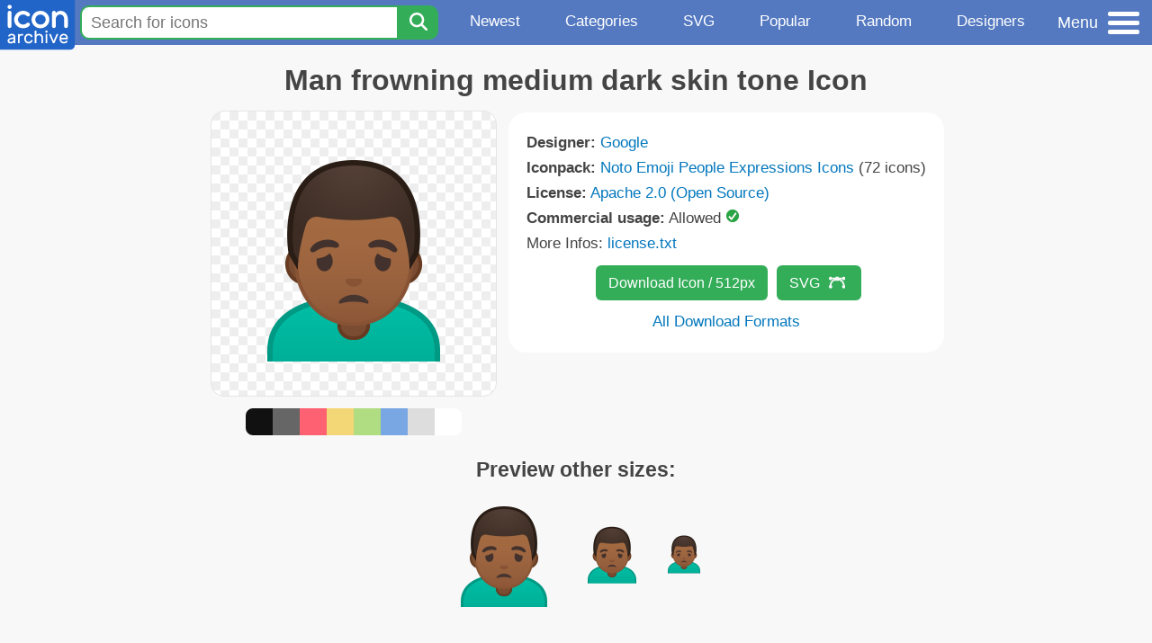

--- FILE ---
content_type: text/html; charset=utf-8
request_url: https://www.iconarchive.com/show/noto-emoji-people-expressions-icons-by-google/10950-man-frowning-medium-dark-skin-tone-icon.html
body_size: 9990
content:
<!DOCTYPE html><html lang="en"><head><meta charset="utf-8"/>
<script>var __ezHttpConsent={setByCat:function(src,tagType,attributes,category,force,customSetScriptFn=null){var setScript=function(){if(force||window.ezTcfConsent[category]){if(typeof customSetScriptFn==='function'){customSetScriptFn();}else{var scriptElement=document.createElement(tagType);scriptElement.src=src;attributes.forEach(function(attr){for(var key in attr){if(attr.hasOwnProperty(key)){scriptElement.setAttribute(key,attr[key]);}}});var firstScript=document.getElementsByTagName(tagType)[0];firstScript.parentNode.insertBefore(scriptElement,firstScript);}}};if(force||(window.ezTcfConsent&&window.ezTcfConsent.loaded)){setScript();}else if(typeof getEzConsentData==="function"){getEzConsentData().then(function(ezTcfConsent){if(ezTcfConsent&&ezTcfConsent.loaded){setScript();}else{console.error("cannot get ez consent data");force=true;setScript();}});}else{force=true;setScript();console.error("getEzConsentData is not a function");}},};</script>
<script>var ezTcfConsent=window.ezTcfConsent?window.ezTcfConsent:{loaded:false,store_info:false,develop_and_improve_services:false,measure_ad_performance:false,measure_content_performance:false,select_basic_ads:false,create_ad_profile:false,select_personalized_ads:false,create_content_profile:false,select_personalized_content:false,understand_audiences:false,use_limited_data_to_select_content:false,};function getEzConsentData(){return new Promise(function(resolve){document.addEventListener("ezConsentEvent",function(event){var ezTcfConsent=event.detail.ezTcfConsent;resolve(ezTcfConsent);});});}</script>
<script>if(typeof _setEzCookies!=='function'){function _setEzCookies(ezConsentData){var cookies=window.ezCookieQueue;for(var i=0;i<cookies.length;i++){var cookie=cookies[i];if(ezConsentData&&ezConsentData.loaded&&ezConsentData[cookie.tcfCategory]){document.cookie=cookie.name+"="+cookie.value;}}}}
window.ezCookieQueue=window.ezCookieQueue||[];if(typeof addEzCookies!=='function'){function addEzCookies(arr){window.ezCookieQueue=[...window.ezCookieQueue,...arr];}}
addEzCookies([{name:"ezoab_233319",value:"mod8-c; Path=/; Domain=iconarchive.com; Max-Age=7200",tcfCategory:"store_info",isEzoic:"true",},{name:"ezosuibasgeneris-1",value:"b5c69200-529c-40ee-774c-9d99363d1bcb; Path=/; Domain=iconarchive.com; Expires=Mon, 25 Jan 2027 08:01:19 UTC; Secure; SameSite=None",tcfCategory:"understand_audiences",isEzoic:"true",}]);if(window.ezTcfConsent&&window.ezTcfConsent.loaded){_setEzCookies(window.ezTcfConsent);}else if(typeof getEzConsentData==="function"){getEzConsentData().then(function(ezTcfConsent){if(ezTcfConsent&&ezTcfConsent.loaded){_setEzCookies(window.ezTcfConsent);}else{console.error("cannot get ez consent data");_setEzCookies(window.ezTcfConsent);}});}else{console.error("getEzConsentData is not a function");_setEzCookies(window.ezTcfConsent);}</script><script type="text/javascript" data-ezscrex='false' data-cfasync='false'>window._ezaq = Object.assign({"edge_cache_status":12,"edge_response_time":169,"url":"https://www.iconarchive.com/show/noto-emoji-people-expressions-icons-by-google/10950-man-frowning-medium-dark-skin-tone-icon.html"}, typeof window._ezaq !== "undefined" ? window._ezaq : {});</script><script type="text/javascript" data-ezscrex='false' data-cfasync='false'>window._ezaq = Object.assign({"ab_test_id":"mod8-c"}, typeof window._ezaq !== "undefined" ? window._ezaq : {});window.__ez=window.__ez||{};window.__ez.tf={};</script><script type="text/javascript" data-ezscrex='false' data-cfasync='false'>window.ezDisableAds = true;</script>
<script data-ezscrex='false' data-cfasync='false' data-pagespeed-no-defer>var __ez=__ez||{};__ez.stms=Date.now();__ez.evt={};__ez.script={};__ez.ck=__ez.ck||{};__ez.template={};__ez.template.isOrig=true;window.__ezScriptHost="//www.ezojs.com";__ez.queue=__ez.queue||function(){var e=0,i=0,t=[],n=!1,o=[],r=[],s=!0,a=function(e,i,n,o,r,s,a){var l=arguments.length>7&&void 0!==arguments[7]?arguments[7]:window,d=this;this.name=e,this.funcName=i,this.parameters=null===n?null:w(n)?n:[n],this.isBlock=o,this.blockedBy=r,this.deleteWhenComplete=s,this.isError=!1,this.isComplete=!1,this.isInitialized=!1,this.proceedIfError=a,this.fWindow=l,this.isTimeDelay=!1,this.process=function(){f("... func = "+e),d.isInitialized=!0,d.isComplete=!0,f("... func.apply: "+e);var i=d.funcName.split("."),n=null,o=this.fWindow||window;i.length>3||(n=3===i.length?o[i[0]][i[1]][i[2]]:2===i.length?o[i[0]][i[1]]:o[d.funcName]),null!=n&&n.apply(null,this.parameters),!0===d.deleteWhenComplete&&delete t[e],!0===d.isBlock&&(f("----- F'D: "+d.name),m())}},l=function(e,i,t,n,o,r,s){var a=arguments.length>7&&void 0!==arguments[7]?arguments[7]:window,l=this;this.name=e,this.path=i,this.async=o,this.defer=r,this.isBlock=t,this.blockedBy=n,this.isInitialized=!1,this.isError=!1,this.isComplete=!1,this.proceedIfError=s,this.fWindow=a,this.isTimeDelay=!1,this.isPath=function(e){return"/"===e[0]&&"/"!==e[1]},this.getSrc=function(e){return void 0!==window.__ezScriptHost&&this.isPath(e)&&"banger.js"!==this.name?window.__ezScriptHost+e:e},this.process=function(){l.isInitialized=!0,f("... file = "+e);var i=this.fWindow?this.fWindow.document:document,t=i.createElement("script");t.src=this.getSrc(this.path),!0===o?t.async=!0:!0===r&&(t.defer=!0),t.onerror=function(){var e={url:window.location.href,name:l.name,path:l.path,user_agent:window.navigator.userAgent};"undefined"!=typeof _ezaq&&(e.pageview_id=_ezaq.page_view_id);var i=encodeURIComponent(JSON.stringify(e)),t=new XMLHttpRequest;t.open("GET","//g.ezoic.net/ezqlog?d="+i,!0),t.send(),f("----- ERR'D: "+l.name),l.isError=!0,!0===l.isBlock&&m()},t.onreadystatechange=t.onload=function(){var e=t.readyState;f("----- F'D: "+l.name),e&&!/loaded|complete/.test(e)||(l.isComplete=!0,!0===l.isBlock&&m())},i.getElementsByTagName("head")[0].appendChild(t)}},d=function(e,i){this.name=e,this.path="",this.async=!1,this.defer=!1,this.isBlock=!1,this.blockedBy=[],this.isInitialized=!0,this.isError=!1,this.isComplete=i,this.proceedIfError=!1,this.isTimeDelay=!1,this.process=function(){}};function c(e,i,n,s,a,d,c,u,f){var m=new l(e,i,n,s,a,d,c,f);!0===u?o[e]=m:r[e]=m,t[e]=m,h(m)}function h(e){!0!==u(e)&&0!=s&&e.process()}function u(e){if(!0===e.isTimeDelay&&!1===n)return f(e.name+" blocked = TIME DELAY!"),!0;if(w(e.blockedBy))for(var i=0;i<e.blockedBy.length;i++){var o=e.blockedBy[i];if(!1===t.hasOwnProperty(o))return f(e.name+" blocked = "+o),!0;if(!0===e.proceedIfError&&!0===t[o].isError)return!1;if(!1===t[o].isComplete)return f(e.name+" blocked = "+o),!0}return!1}function f(e){var i=window.location.href,t=new RegExp("[?&]ezq=([^&#]*)","i").exec(i);"1"===(t?t[1]:null)&&console.debug(e)}function m(){++e>200||(f("let's go"),p(o),p(r))}function p(e){for(var i in e)if(!1!==e.hasOwnProperty(i)){var t=e[i];!0===t.isComplete||u(t)||!0===t.isInitialized||!0===t.isError?!0===t.isError?f(t.name+": error"):!0===t.isComplete?f(t.name+": complete already"):!0===t.isInitialized&&f(t.name+": initialized already"):t.process()}}function w(e){return"[object Array]"==Object.prototype.toString.call(e)}return window.addEventListener("load",(function(){setTimeout((function(){n=!0,f("TDELAY -----"),m()}),5e3)}),!1),{addFile:c,addFileOnce:function(e,i,n,o,r,s,a,l,d){t[e]||c(e,i,n,o,r,s,a,l,d)},addDelayFile:function(e,i){var n=new l(e,i,!1,[],!1,!1,!0);n.isTimeDelay=!0,f(e+" ...  FILE! TDELAY"),r[e]=n,t[e]=n,h(n)},addFunc:function(e,n,s,l,d,c,u,f,m,p){!0===c&&(e=e+"_"+i++);var w=new a(e,n,s,l,d,u,f,p);!0===m?o[e]=w:r[e]=w,t[e]=w,h(w)},addDelayFunc:function(e,i,n){var o=new a(e,i,n,!1,[],!0,!0);o.isTimeDelay=!0,f(e+" ...  FUNCTION! TDELAY"),r[e]=o,t[e]=o,h(o)},items:t,processAll:m,setallowLoad:function(e){s=e},markLoaded:function(e){if(e&&0!==e.length){if(e in t){var i=t[e];!0===i.isComplete?f(i.name+" "+e+": error loaded duplicate"):(i.isComplete=!0,i.isInitialized=!0)}else t[e]=new d(e,!0);f("markLoaded dummyfile: "+t[e].name)}},logWhatsBlocked:function(){for(var e in t)!1!==t.hasOwnProperty(e)&&u(t[e])}}}();__ez.evt.add=function(e,t,n){e.addEventListener?e.addEventListener(t,n,!1):e.attachEvent?e.attachEvent("on"+t,n):e["on"+t]=n()},__ez.evt.remove=function(e,t,n){e.removeEventListener?e.removeEventListener(t,n,!1):e.detachEvent?e.detachEvent("on"+t,n):delete e["on"+t]};__ez.script.add=function(e){var t=document.createElement("script");t.src=e,t.async=!0,t.type="text/javascript",document.getElementsByTagName("head")[0].appendChild(t)};__ez.dot=__ez.dot||{};__ez.queue.addFileOnce('/detroitchicago/boise.js', '/detroitchicago/boise.js?gcb=195-0&cb=5', true, [], true, false, true, false);__ez.queue.addFileOnce('/parsonsmaize/abilene.js', '/parsonsmaize/abilene.js?gcb=195-0&cb=e80eca0cdb', true, [], true, false, true, false);__ez.queue.addFileOnce('/parsonsmaize/mulvane.js', '/parsonsmaize/mulvane.js?gcb=195-0&cb=e75e48eec0', true, ['/parsonsmaize/abilene.js'], true, false, true, false);__ez.queue.addFileOnce('/detroitchicago/birmingham.js', '/detroitchicago/birmingham.js?gcb=195-0&cb=539c47377c', true, ['/parsonsmaize/abilene.js'], true, false, true, false);</script>
<script data-ezscrex="false" type="text/javascript" data-cfasync="false">window._ezaq = Object.assign({"ad_cache_level":0,"adpicker_placement_cnt":0,"ai_placeholder_cache_level":0,"ai_placeholder_placement_cnt":-1,"domain":"iconarchive.com","domain_id":233319,"ezcache_level":1,"ezcache_skip_code":0,"has_bad_image":0,"has_bad_words":0,"is_sitespeed":0,"lt_cache_level":0,"response_size":37951,"response_size_orig":32151,"response_time_orig":158,"template_id":5,"url":"https://www.iconarchive.com/show/noto-emoji-people-expressions-icons-by-google/10950-man-frowning-medium-dark-skin-tone-icon.html","word_count":0,"worst_bad_word_level":0}, typeof window._ezaq !== "undefined" ? window._ezaq : {});__ez.queue.markLoaded('ezaqBaseReady');</script>
<script type='text/javascript' data-ezscrex='false' data-cfasync='false'>
window.ezAnalyticsStatic = true;

function analyticsAddScript(script) {
	var ezDynamic = document.createElement('script');
	ezDynamic.type = 'text/javascript';
	ezDynamic.innerHTML = script;
	document.head.appendChild(ezDynamic);
}
function getCookiesWithPrefix() {
    var allCookies = document.cookie.split(';');
    var cookiesWithPrefix = {};

    for (var i = 0; i < allCookies.length; i++) {
        var cookie = allCookies[i].trim();

        for (var j = 0; j < arguments.length; j++) {
            var prefix = arguments[j];
            if (cookie.indexOf(prefix) === 0) {
                var cookieParts = cookie.split('=');
                var cookieName = cookieParts[0];
                var cookieValue = cookieParts.slice(1).join('=');
                cookiesWithPrefix[cookieName] = decodeURIComponent(cookieValue);
                break; // Once matched, no need to check other prefixes
            }
        }
    }

    return cookiesWithPrefix;
}
function productAnalytics() {
	var d = {"pr":[6],"omd5":"e353db6fea0a4ecd8f36b90a34d47d58","nar":"risk score"};
	d.u = _ezaq.url;
	d.p = _ezaq.page_view_id;
	d.v = _ezaq.visit_uuid;
	d.ab = _ezaq.ab_test_id;
	d.e = JSON.stringify(_ezaq);
	d.ref = document.referrer;
	d.c = getCookiesWithPrefix('active_template', 'ez', 'lp_');
	if(typeof ez_utmParams !== 'undefined') {
		d.utm = ez_utmParams;
	}

	var dataText = JSON.stringify(d);
	var xhr = new XMLHttpRequest();
	xhr.open('POST','/ezais/analytics?cb=1', true);
	xhr.onload = function () {
		if (xhr.status!=200) {
            return;
		}

        if(document.readyState !== 'loading') {
            analyticsAddScript(xhr.response);
            return;
        }

        var eventFunc = function() {
            if(document.readyState === 'loading') {
                return;
            }
            document.removeEventListener('readystatechange', eventFunc, false);
            analyticsAddScript(xhr.response);
        };

        document.addEventListener('readystatechange', eventFunc, false);
	};
	xhr.setRequestHeader('Content-Type','text/plain');
	xhr.send(dataText);
}
__ez.queue.addFunc("productAnalytics", "productAnalytics", null, true, ['ezaqBaseReady'], false, false, false, true);
</script>

<meta name="viewport" content="width=device-width, initial-scale=1"/>
<meta name="theme-color" content="#112040"/>
<base href="https://www.iconarchive.com/"/>


<meta name="keywords" content="man,frowning,medium,dark,gesture,gestures,skin,Man frowning medium dark skin tone"/>
<meta name="description" content="Click to download Man, Frowning, Medium, Dark, Gesture, Gestures, Skin icon from Noto Emoji People Expressions Iconpack by Google"/>
<link rel="icon" href="/favicon3.svg" type="image/svg+xml"/>
<link rel="icon" type="image/png" href="/static/images/favicon3-48x48.png" sizes="48x48"/>
<link rel="icon" type="image/png" href="/static/images/favicon3-192x192.png" sizes="192x192"/>
<link rel="apple-touch-icon" href="/static/images/favicon3-apple-touch-180x180.png" sizes="180x180"/>

<title>Man frowning medium dark skin tone Icon | Noto Emoji People Expressions Iconpack | Google</title>

<link rel="stylesheet" href="/static/css/iconarchive.min.v15.css" type="text/css"/>
<script defer="" src="/static/js/iconarchive.min.v3.js"></script>
<meta property="og:url" content="https://www.iconarchive.com/show/noto-emoji-people-expressions-icons-by-google/10950-man-frowning-medium-dark-skin-tone-icon.html"/>
<meta property="og:title" content="Man frowning medium dark skin tone Icon | Noto Emoji People Expressions Iconpack | Google"/>
<meta property="og:image" content="https://icons.iconarchive.com/icons/google/noto-emoji-people-expressions/256/10950-man-frowning-medium-dark-skin-tone-icon.png"/>
<link rel="canonical" href="https://www.iconarchive.com/show/noto-emoji-people-expressions-icons-by-google/10950-man-frowning-medium-dark-skin-tone-icon.html"/>
<script type='text/javascript'>
var ezoTemplate = 'orig_site';
var ezouid = '1';
var ezoFormfactor = '1';
</script><script data-ezscrex="false" type='text/javascript'>
var soc_app_id = '0';
var did = 233319;
var ezdomain = 'iconarchive.com';
var ezoicSearchable = 1;
</script></head>
<body>

<!-- BuySellAds.com Ad Code -->
<script type="text/javascript">
(function(){
  var bsa = document.createElement('script');
     bsa.type = 'text/javascript';
     bsa.async = true;
     bsa.src = '//s3.buysellads.com/ac/bsa.js';
  (document.getElementsByTagName('head')[0]||document.getElementsByTagName('body')[0]).appendChild(bsa);
})();
</script>
<!-- End BuySellAds.com Ad Code -->

<script src="//m.servedby-buysellads.com/monetization.js" type="text/javascript"></script>
<script>
(function(){
	if(typeof _bsa !== 'undefined' && _bsa) {
  		// format, zoneKey, segment:value, options
  		_bsa.init('flexbar', 'CKYI6237', 'placement:iconarchivecom');
  	}
})();
</script>


<header class="sticky" style="display:flex;justify-content:space-between;background-color:#5479c1;position: sticky;top: 0;height:50px;margin-bottom:10px;width:100%;z-index:9999;">

    <div class="hidden-under-320">
    <a href="https://www.iconarchive.com/" rel="nofollow"><img src="https://static.iconarchive.com/static/images/logo.svg" alt="Logo - Great icons for Win, Mac &amp; Linux" width="84" height="58" style="min-width:84px;"/></a>
    </div>

	<div style="display:flex;justify-content:space-between;width:100%;">
		<form class="topnav-search-wrap" style="flex:1;" action="https://www.iconarchive.com/search" method="get">
            <input class="topnav-search-field" type="text" name="q" value="" placeholder="Search for icons"/>
            <button class="topnav-search-submit" type="submit" aria-label="Search" title="Search"><div class="icon-search" style="width:20px;height:22px;"></div></button>
        </form>

        <div class="topnav" style="">
        <a href="/news.html" class="hidden-under-600">Newest</a>
        <a href="/categories.html" class="hidden-under-700">Categories</a>
        <a href="/svg-icons.html" class="hidden-under-600">SVG</a>
        <a href="/popular.html" class="hidden-under-800">Popular</a>
        <a href="/randomsets.html" class="hidden-under-900">Random</a>
        <a href="/artists.html" class="hidden-under-1000">Designers</a>
        </div>


		<div id="myNavBtn" class="topnav-menu-button" title="Menu">
			<div class="hamburger-label hidden-under-400" title="Menu">Menu</div>
              <div class="hamburger-box" title="Menu">
				<div></div>
				<div class="hamburger-middle"></div>
				<div></div>
			</div>
		</div>


	</div>

</header>

<!-- The Modal -->
<div id="myNavModal" class="modal">
  <!-- Modal content -->
  <div class="modal-content">
    <span class="close">×</span>

<h3>Browse Icons</h3>
<ul>
	<li><span class="icon icon-news" title="Newspaper Icon"></span> <a href="/news.html">Newest Packs</a></li>
	<li><span class="icon icon-svg" title="Bezier Icon"></span> <a href="/svg-icons.html">SVG Icon Packs</a></li>
	<li><span class="icon icon-fire" title="Fire Icon"></span> <a href="/popular.html">Popular Packs</a></li>
    <li><span class="icon icon-dice-five" title="Dice Icon"></span> <a href="/randomsets.html">Random Packs</a></li>
    <li><span class="icon icon-tag" title="Tag Icon"></span> <a href="/commercialfree.html">License: Commercial free Packs</a></li>
</ul>

<h3>Categories</h3>
<ul class="navmulticol">
    <li><a href="/category/adobe-icons.html">Adobe Icons</a></li>
    <li><a href="/category/alphabet-icons.html">Alphabet Icons</a></li>
    <li><a href="/category/animals-icons.html">Animal Icons</a></li>
    <li><a href="/category/apple-icons.html">Apple Icons</a></li>
    <li><a href="/category/application-icons.html">Application Icons</a></li>
    <li><a href="/category/art-icons.html">Art Icons</a></li>
    <li><a href="/category/avatar-icons.html">Avatar Icons</a></li>
    <li><a href="/category/buildings-icons.html">Buildings Icons</a></li>
    <li><a href="/category/business-icons.html">Business Icons</a></li>
    <li><a href="/category/cartoon-icons.html">Cartoon Icons</a></li>
    <li><a href="/category/christmas-icons.html">Christmas Icons</a></li>
    <li><a href="/category/computer-icons.html">Computer Icons</a></li>
    <li><a href="/category/culture-icons.html">Culture Icons</a></li>
    <li><a href="/category/drive-icons.html">Drive Icons</a></li>
    <li><a href="/category/easter-icons.html">Easter Icons</a></li>
    <li><a href="/category/emo-icons.html">Emo Icons</a></li>
    <li><a href="/category/emoji-icons.html">Emoji Icons</a></li>
    <li><a href="/category/flag-icons.html">Flag Icons</a></li>
    <li><a href="/category/folder-icons.html">Folder Icons</a></li>
    <li><a href="/category/food-icons.html">Food Icons</a></li>
    <li><a href="/category/funny-icons.html">Funny Icons</a></li>
    <li><a href="/category/game-icons.html">Game Icons</a></li>
    <li><a href="/category/halloween-icons.html">Halloween Icons</a></li>
    <li><a href="/category/handdrawn-icons.html">Hand-Drawn Icons</a></li>
    <li><a href="/category/holiday-icons.html">Holiday Icons</a></li>
    <li><a href="/category/kid-icons.html">Kids Icons</a></li>
    <li><a href="/category/lifestyle-icons.html">Lifestyle Icons</a></li>
    <li><a href="/category/love-icons.html">Love Icons</a></li>
    <li><a href="/category/media-icons.html">Media Icons</a></li>
    <li><a href="/category/medical-icons.html">Medical Icons</a></li>
    <li><a href="/category/microsoft-icons.html">Microsoft Icons</a></li>
    <li><a href="/category/mini-icons.html">Mini Icons</a></li>
    <li><a href="/category/mobile-icons.html">Mobile Icons</a></li>
    <li><a href="/category/music-icons.html">Music Icons</a></li>
    <li><a href="/category/nature-icons.html">Nature Icons</a></li>
    <li><a href="/category/object-icons.html">Object Icons</a></li>
    <li><a href="/category/people-icons.html">People Icons</a></li>
    <li><a href="/category/photographic-icons.html">Photographic Icons</a></li>
    <li><a href="/category/places-icons.html">Places Icons</a></li>
    <li><a href="/category/scifi-icons.html">Sci-Fi Icons</a></li>
    <li><a href="/category/social-network-icons.html">Social Network Icons</a></li>
    <li><a href="/category/sport-icons.html">Sport Icons</a></li>
    <li><a href="/category/system-icons.html">System Icons</a></li>
    <li><a href="/category/technology-icons.html">Technology Icons</a></li>
    <li><a href="/category/toolkit-icons.html">Toolkit Icons</a></li>
    <li><a href="/category/transport-icons.html">Transport Icons</a></li>
    <li><a href="/category/movie-icons.html">TV &amp; Movie Icons</a></li>
    <li><a href="/category/vintage-icons.html">Vintage Icons</a></li>
</ul>

<h3>More</h3>
<ul>
	<li><a href="/artists.html">All Designers (by Alphabet)</a></li>
	<li><a href="/alphabet-list.html">All Packs (by Alphabet)</a></li>
    <li><a href="/outstanding.html">&#34;Staff picks&#34; Icon Packs</a></li>
    <li><a href="/highres.html">High Resolution Packs</a></li>
    <li><a href="/largest.html">Largest Packs</a></li>
    <li><a href="/pixelart.html">Pixelart (Old Style) Icon Packs</a></li>
</ul>

<p style="margin-bottom:100px;">
Need more?<br/>
Visit our <a href="/sitemap.html">Sitemap</a> for all options.
</p>

  </div>
</div>
<!-- End of Modal -->




 <!--metanav-allcontent-->
 <!--metanav-background-->
<!-- End of all divs -->


<div class="allcontent">



<div class="contentbox">
<a name="pagination"></a>
<h1>Man frowning medium dark skin tone Icon</h1>

<div style="display:inline-flex; flex-flow: row wrap; justify-content:center; align-items:flex-start;">
	<div style="display:inline-flex; flex-flow: column wrap; justify-content:center;margin:0 5px;">
		<div id="myMasterIcon" class="mastericon iconbg"><a href="https://icons.iconarchive.com/icons/google/noto-emoji-people-expressions/256/10950-man-frowning-medium-dark-skin-tone-icon.png"><img src="https://icons.iconarchive.com/icons/google/noto-emoji-people-expressions/256/10950-man-frowning-medium-dark-skin-tone-icon.png" width="256" height="256" alt="Man frowning medium dark skin tone icon" title="Man frowning medium dark skin tone icon"/></a></div>
		<div class="icondetail-colors">
			<div onclick="myBgCol(&#39;#111111&#39;);" onmouseover="myBgCol(&#39;#111111&#39;);" style="background-color:#111111;border-radius: 8px 0 0 8px;"></div>
			<div onclick="myBgCol(&#39;#666666&#39;);" onmouseover="myBgCol(&#39;#666666&#39;);" style="background-color:#666666;"></div>
			<div onclick="myBgCol(&#39;#fe6171&#39;);" onmouseover="myBgCol(&#39;#fe6171&#39;);" style="background-color:#fe6171;"></div>
			<div onclick="myBgCol(&#39;#f3d776&#39;);" onmouseover="myBgCol(&#39;#f3d776&#39;);" style="background-color:#f3d776;"></div>
			<div onclick="myBgCol(&#39;#b0dc82&#39;);" onmouseover="myBgCol(&#39;#b0dc82&#39;);" style="background-color:#b0dc82;"></div>
			<div onclick="myBgCol(&#39;#79a7e4&#39;);" onmouseover="myBgCol(&#39;#79a7e4&#39;);" style="background-color:#79a7e4;"></div>
			<div onclick="myBgCol(&#39;#dddddd&#39;);" onmouseover="myBgCol(&#39;#dddddd&#39;);" style="background-color:#dddddd;"></div>
			<div onclick="myBgCol(&#39;#ffffff&#39;);" onmouseover="myBgCol(&#39;#ffffff&#39;);" style="background-color:#ffffff;border-radius: 0 8px 8px 0;"></div>
		</div>
	</div>

	<div class="icondetail-infobox">
	 

	 <b>Designer:</b> <a href="/artist/google.html">Google</a><br/>
	 <b>Iconpack:</b> <a href="/show/noto-emoji-people-expressions-icons-by-google.html">Noto Emoji People Expressions Icons</a> (72 icons)<br/>
	 <b>License:</b> <a href="https://www.apache.org/licenses/LICENSE-2.0" target="_blank">Apache 2.0 (Open Source)</a><br/><b>Commercial usage:</b> Allowed <img src="https://static.iconarchive.com/static/images/green-check.svg" width="16" height="16" alt="Green Check" style="display:inline-block;"/><br/>More Infos: <a href="/icons/google/noto-emoji-people-expressions/license.txt" target="_blank">license.txt</a><br/>
	 <center>
		<a class="downbutton" href="https://www.iconarchive.com/download/i108546/google/noto-emoji-people-expressions/10950-man-frowning-medium-dark-skin-tone.512.png" title="Download 512x512px format" style="margin:10px 0 10px 5px; padding: 6px 14px;font-size:16px;">Download Icon / 512px</a>
		<a class="downbutton" style="margin:10px 0 10px 5px; padding: 6px 14px;font-size:16px;" href="https://www.iconarchive.com/download/i108546/google/noto-emoji-people-expressions/10950-man-frowning-medium-dark-skin-tone.svg" title="Download - SVG vector file">SVG<span class="icon icon-vector" style="height:1.1em;width:1.1em;margin: 3px 4px -3px 10px;"></span></a>
		 <br/><a id="myDownBtn" href="javascript:document.getElementById(&#39;myDownModal&#39;).style.display = &#39;block&#39;;void(0);" style="">All Download Formats</a>
	 </center>
	</div>

</div>
<h3 style="margin-top:15px;">Preview other sizes:</h3>
	<div style="display: flex;flex-wrap:wrap;align-items:center;justify-content:center;"><div class="alticon"><div><a href="https://icons.iconarchive.com/icons/google/noto-emoji-people-expressions/128/10950-man-frowning-medium-dark-skin-tone-icon.png"><img src="https://icons.iconarchive.com/icons/google/noto-emoji-people-expressions/128/10950-man-frowning-medium-dark-skin-tone-icon.png" title="10950-man-frowning-medium-dark-skin-tone" alt="10950-man-frowning-medium-dark-skin-tone icon" width="128" height="128"/></a></div></div><div class="alticon"><div><a href="https://icons.iconarchive.com/icons/google/noto-emoji-people-expressions/72/10950-man-frowning-medium-dark-skin-tone-icon.png"><img src="https://icons.iconarchive.com/icons/google/noto-emoji-people-expressions/72/10950-man-frowning-medium-dark-skin-tone-icon.png" title="10950-man-frowning-medium-dark-skin-tone" alt="10950-man-frowning-medium-dark-skin-tone icon" width="72" height="72"/></a></div></div><div class="alticon"><div><a href="https://icons.iconarchive.com/icons/google/noto-emoji-people-expressions/48/10950-man-frowning-medium-dark-skin-tone-icon.png"><img src="https://icons.iconarchive.com/icons/google/noto-emoji-people-expressions/48/10950-man-frowning-medium-dark-skin-tone-icon.png" title="10950-man-frowning-medium-dark-skin-tone" alt="10950-man-frowning-medium-dark-skin-tone icon" width="48" height="48"/></a></div></div></div><div class="icon512"><a href="https://icons.iconarchive.com/icons/google/noto-emoji-people-expressions/512/10950-man-frowning-medium-dark-skin-tone-icon.png"><img src="https://icons.iconarchive.com/icons/google/noto-emoji-people-expressions/512/10950-man-frowning-medium-dark-skin-tone-icon.png" width="512" height="512" alt="10950-man-frowning-medium-dark-skin-tone icon" title="10950-man-frowning-medium-dark-skin-tone"/></a></div>
<div class="clear"></div>

	<div style="display:inline-block;background-color:#ffffff;padding:3px;border-radius:20px;margin:10px 5px 0 5px;max-width:600px;">
	<table><tbody><tr><td style="vertical-align: top; padding: 5px 5px 0 0;"><b>Tags:</b></td><td style="text-align:left;"> <a href="/tag/man" class="tagbutton" title="Man icons">man</a> <a href="/tag/frowning" class="tagbutton" title="Frowning icons">frowning</a> <a href="/tag/medium" class="tagbutton" title="Medium icons">medium</a> <a href="/tag/dark" class="tagbutton" title="Dark icons">dark</a> <a href="/tag/gesture" class="tagbutton" title="Gesture icons">gesture</a> <a href="/tag/gestures" class="tagbutton" title="Gestures icons">gestures</a> <a href="/tag/skin" class="tagbutton" title="Skin icons">skin</a> </td></tr></tbody></table>
	</div>

<h2 style="margin-top:20px;">More icons with these tags:</h2>
<div id="icon-139899-48" class="icondetail"><a href="/show/fluentui-emoji-flat-icons-by-microsoft/Man-Frowning-Flat-Medium-Dark-icon.html"><img src="https://icons.iconarchive.com/icons/microsoft/fluentui-emoji-flat/128/Man-Frowning-Flat-Medium-Dark-icon.png" width="128" height="128" alt="Man Frowning Flat Medium Dark icon" title="Man Frowning Flat Medium Dark icon"/></a></div>
<div id="icon-136919-48" class="icondetail"><a href="/show/fluentui-emoji-3d-icons-by-microsoft/Man-Frowning-3d-Medium-Dark-icon.html"><img src="https://icons.iconarchive.com/icons/microsoft/fluentui-emoji-3d/128/Man-Frowning-3d-Medium-Dark-icon.png" width="128" height="128" alt="Man Frowning 3d Medium Dark icon" title="Man Frowning 3d Medium Dark icon"/></a></div>
<div id="icon-108545-48" class="icondetail"><a href="/show/noto-emoji-people-expressions-icons-by-google/10946-man-frowning-medium-light-skin-tone-icon.html"><img src="https://icons.iconarchive.com/icons/google/noto-emoji-people-expressions/128/10946-man-frowning-medium-light-skin-tone-icon.png" width="128" height="128" alt="Man frowning medium light skin tone icon" title="Man frowning medium light skin tone icon"/></a></div>
<div id="icon-139901-48" class="icondetail"><a href="/show/fluentui-emoji-flat-icons-by-microsoft/Man-Frowning-Flat-Medium-icon.html"><img src="https://icons.iconarchive.com/icons/microsoft/fluentui-emoji-flat/128/Man-Frowning-Flat-Medium-icon.png" width="128" height="128" alt="Man Frowning Flat Medium icon" title="Man Frowning Flat Medium icon"/></a></div>
<div id="icon-136920-48" class="icondetail"><a href="/show/fluentui-emoji-3d-icons-by-microsoft/Man-Frowning-3d-Medium-Light-icon.html"><img src="https://icons.iconarchive.com/icons/microsoft/fluentui-emoji-3d/128/Man-Frowning-3d-Medium-Light-icon.png" width="128" height="128" alt="Man Frowning 3d Medium Light icon" title="Man Frowning 3d Medium Light icon"/></a></div>
<div id="icon-136921-48" class="icondetail"><a href="/show/fluentui-emoji-3d-icons-by-microsoft/Man-Frowning-3d-Medium-icon.html"><img src="https://icons.iconarchive.com/icons/microsoft/fluentui-emoji-3d/128/Man-Frowning-3d-Medium-icon.png" width="128" height="128" alt="Man Frowning 3d Medium icon" title="Man Frowning 3d Medium icon"/></a></div>
<div id="icon-139900-48" class="icondetail"><a href="/show/fluentui-emoji-flat-icons-by-microsoft/Man-Frowning-Flat-Medium-Light-icon.html"><img src="https://icons.iconarchive.com/icons/microsoft/fluentui-emoji-flat/128/Man-Frowning-Flat-Medium-Light-icon.png" width="128" height="128" alt="Man Frowning Flat Medium Light icon" title="Man Frowning Flat Medium Light icon"/></a></div>
<div id="icon-139896-48" class="icondetail"><a href="/show/fluentui-emoji-flat-icons-by-microsoft/Man-Frowning-Flat-Dark-icon.html"><img src="https://icons.iconarchive.com/icons/microsoft/fluentui-emoji-flat/128/Man-Frowning-Flat-Dark-icon.png" width="128" height="128" alt="Man Frowning Flat Dark icon" title="Man Frowning Flat Dark icon"/></a></div>
<div id="icon-136916-48" class="icondetail"><a href="/show/fluentui-emoji-3d-icons-by-microsoft/Man-Frowning-3d-Dark-icon.html"><img src="https://icons.iconarchive.com/icons/microsoft/fluentui-emoji-3d/128/Man-Frowning-3d-Dark-icon.png" width="128" height="128" alt="Man Frowning 3d Dark icon" title="Man Frowning 3d Dark icon"/></a></div>
<div id="icon-108544-48" class="icondetail"><a href="/show/noto-emoji-people-expressions-icons-by-google/10944-man-frowning-light-skin-tone-icon.html"><img src="https://icons.iconarchive.com/icons/google/noto-emoji-people-expressions/128/10944-man-frowning-light-skin-tone-icon.png" width="128" height="128" alt="Man frowning light skin tone icon" title="Man frowning light skin tone icon"/></a></div>
<div class="clear"></div><h2>More icons from the &#34;<a href="/show/noto-emoji-people-expressions-icons-by-google.html">Noto Emoji People Expressions Icons</a>&#34; icon pack:</h2>
<div class="anything">     </div>
<div class="iconlist" style="text-align:center;">

<div id="icon-108565-48" class="icondetail"><a href="/show/noto-emoji-people-expressions-icons-by-google/11018-woman-gesturing-NO-medium-light-skin-tone-icon.html"><img src="https://icons.iconarchive.com/icons/google/noto-emoji-people-expressions/128/11018-woman-gesturing-NO-medium-light-skin-tone-icon.png" width="128" height="128" alt="Woman gesturing NO medium light skin tone icon" title="Woman gesturing NO medium light skin tone icon"/></a></div>
<div id="icon-108607-48" class="icondetail"><a href="/show/noto-emoji-people-expressions-icons-by-google/11182-man-shrugging-icon.html"><img src="https://icons.iconarchive.com/icons/google/noto-emoji-people-expressions/128/11182-man-shrugging-icon.png" width="128" height="128" alt="Man shrugging icon" title="Man shrugging icon"/></a></div>
<div id="icon-108559-48" class="icondetail"><a href="/show/noto-emoji-people-expressions-icons-by-google/11002-man-gesturing-NO-icon.html"><img src="https://icons.iconarchive.com/icons/google/noto-emoji-people-expressions/128/11002-man-gesturing-NO-icon.png" width="128" height="128" alt="Man gesturing NO icon" title="Man gesturing NO icon"/></a></div>
<div id="icon-108566-48" class="icondetail"><a href="/show/noto-emoji-people-expressions-icons-by-google/11022-woman-gesturing-NO-medium-dark-skin-tone-icon.html"><img src="https://icons.iconarchive.com/icons/google/noto-emoji-people-expressions/128/11022-woman-gesturing-NO-medium-dark-skin-tone-icon.png" width="128" height="128" alt="Woman gesturing NO medium dark skin tone icon" title="Woman gesturing NO medium dark skin tone icon"/></a></div>
<div id="icon-108610-48" class="icondetail"><a href="/show/noto-emoji-people-expressions-icons-by-google/11190-man-shrugging-medium-dark-skin-tone-icon.html"><img src="https://icons.iconarchive.com/icons/google/noto-emoji-people-expressions/128/11190-man-shrugging-medium-dark-skin-tone-icon.png" width="128" height="128" alt="Man shrugging medium dark skin tone icon" title="Man shrugging medium dark skin tone icon"/></a></div>
<div id="icon-108586-48" class="icondetail"><a href="/show/noto-emoji-people-expressions-icons-by-google/11100-man-raising-hand-medium-dark-skin-tone-icon.html"><img src="https://icons.iconarchive.com/icons/google/noto-emoji-people-expressions/128/11100-man-raising-hand-medium-dark-skin-tone-icon.png" width="128" height="128" alt="Man raising hand medium dark skin tone icon" title="Man raising hand medium dark skin tone icon"/></a></div>
<div id="icon-108595-48" class="icondetail"><a href="/show/noto-emoji-people-expressions-icons-by-google/11134-woman-bowing-icon.html"><img src="https://icons.iconarchive.com/icons/google/noto-emoji-people-expressions/128/11134-woman-bowing-icon.png" width="128" height="128" alt="Woman bowing icon" title="Woman bowing icon"/></a></div>
<div id="icon-108614-48" class="icondetail"><a href="/show/noto-emoji-people-expressions-icons-by-google/11202-woman-shrugging-medium-dark-skin-tone-icon.html"><img src="https://icons.iconarchive.com/icons/google/noto-emoji-people-expressions/128/11202-woman-shrugging-medium-dark-skin-tone-icon.png" width="128" height="128" alt="Woman shrugging medium dark skin tone icon" title="Woman shrugging medium dark skin tone icon"/></a></div>
<div id="icon-108568-48" class="icondetail"><a href="/show/noto-emoji-people-expressions-icons-by-google/11034-man-gesturing-OK-light-skin-tone-icon.html"><img src="https://icons.iconarchive.com/icons/google/noto-emoji-people-expressions/128/11034-man-gesturing-OK-light-skin-tone-icon.png" width="128" height="128" alt="Man gesturing OK light skin tone icon" title="Man gesturing OK light skin tone icon"/></a></div>
<div id="icon-108612-48" class="icondetail"><a href="/show/noto-emoji-people-expressions-icons-by-google/11196-woman-shrugging-light-skin-tone-icon.html"><img src="https://icons.iconarchive.com/icons/google/noto-emoji-people-expressions/128/11196-woman-shrugging-light-skin-tone-icon.png" width="128" height="128" alt="Woman shrugging light skin tone icon" title="Woman shrugging light skin tone icon"/></a></div>
<div id="icon-108575-48" class="icondetail"><a href="/show/noto-emoji-people-expressions-icons-by-google/11062-man-tipping-hand-icon.html"><img src="https://icons.iconarchive.com/icons/google/noto-emoji-people-expressions/128/11062-man-tipping-hand-icon.png" width="128" height="128" alt="Man tipping hand icon" title="Man tipping hand icon"/></a></div>
<div id="icon-108602-48" class="icondetail"><a href="/show/noto-emoji-people-expressions-icons-by-google/11160-man-facepalming-medium-dark-skin-tone-icon.html"><img src="https://icons.iconarchive.com/icons/google/noto-emoji-people-expressions/128/11160-man-facepalming-medium-dark-skin-tone-icon.png" width="128" height="128" alt="Man facepalming medium dark skin tone icon" title="Man facepalming medium dark skin tone icon"/></a></div>
<div id="icon-108577-48" class="icondetail"><a href="/show/noto-emoji-people-expressions-icons-by-google/11066-man-tipping-hand-medium-light-skin-tone-icon.html"><img src="https://icons.iconarchive.com/icons/google/noto-emoji-people-expressions/128/11066-man-tipping-hand-medium-light-skin-tone-icon.png" width="128" height="128" alt="Man tipping hand medium light skin tone icon" title="Man tipping hand medium light skin tone icon"/></a></div>
<div id="icon-108598-48" class="icondetail"><a href="/show/noto-emoji-people-expressions-icons-by-google/11142-woman-bowing-medium-dark-skin-tone-icon.html"><img src="https://icons.iconarchive.com/icons/google/noto-emoji-people-expressions/128/11142-woman-bowing-medium-dark-skin-tone-icon.png" width="128" height="128" alt="Woman bowing medium dark skin tone icon" title="Woman bowing medium dark skin tone icon"/></a></div>
<div id="icon-108590-48" class="icondetail"><a href="/show/noto-emoji-people-expressions-icons-by-google/11112-woman-raising-hand-medium-dark-skin-tone-icon.html"><img src="https://icons.iconarchive.com/icons/google/noto-emoji-people-expressions/128/11112-woman-raising-hand-medium-dark-skin-tone-icon.png" width="128" height="128" alt="Woman raising hand medium dark skin tone icon" title="Woman raising hand medium dark skin tone icon"/></a></div>
<div class="clear"></div>
</div>
<div class="anything">     </div>
<div class="clear"></div><a class="defaultbutton" style="margin-top:20px;" href="/show/noto-emoji-people-expressions-icons-by-google.html">Show all</a>
</div><!--contentbox-->

<!-- The Icon Download Modal -->
<div id="myDownModal" class="downmodal">
  <!-- Modal content -->
  <div class="downmodal-content">
    <span class="downclose" onclick="document.getElementById(&#39;myDownModal&#39;).style.display = &#39;none&#39;;void(0);">×</span>

<b>Download this icon:</b><br/>
<div style="display:flex;align-items:center;margin-bottom:4px;"><div style="min-width:fit-content;padding:5px 15px 5px 5px;"><a href="https://icons.iconarchive.com/icons/google/noto-emoji-people-expressions/96/10950-man-frowning-medium-dark-skin-tone-icon.png"><img src="https://icons.iconarchive.com/icons/google/noto-emoji-people-expressions/96/10950-man-frowning-medium-dark-skin-tone-icon.png" width="96" height="96"/></a></div><div style="color:#666;font-size:18px;">&#34;Man frowning medium dark skin tone Icon&#34;</div></div>

<b>All Formats</b>
<table class="down">
<tbody><tr><td>Vector:</td><td><a class="downbutton" style="font-size:15px;padding:5px 11px;" href="https://www.iconarchive.com/download/i108546/google/noto-emoji-people-expressions/10950-man-frowning-medium-dark-skin-tone.svg" title="Download - SVG vector file">Download SVG<span class="icon icon-vector" style="height:1.2em;width:1.2em;margin: 3px 4px -3px 10px;"></span></a></td></tr>
<tr><td>PNG:</td><td><a class="downbutton" style="width:42px;" href="https://www.iconarchive.com/download/i108546/google/noto-emoji-people-expressions/10950-man-frowning-medium-dark-skin-tone.48.png" title="Download - PNG: 48x48px">48px</a><a class="downbutton" style="width:42px;" href="https://www.iconarchive.com/download/i108546/google/noto-emoji-people-expressions/10950-man-frowning-medium-dark-skin-tone.64.png" title="Download - PNG: 64x64px">64px</a><a class="downbutton" style="width:42px;" href="https://www.iconarchive.com/download/i108546/google/noto-emoji-people-expressions/10950-man-frowning-medium-dark-skin-tone.72.png" title="Download - PNG: 72x72px">72px</a><a class="downbutton" style="width:42px;" href="https://www.iconarchive.com/download/i108546/google/noto-emoji-people-expressions/10950-man-frowning-medium-dark-skin-tone.96.png" title="Download - PNG: 96x96px">96px</a><a class="downbutton" style="width:42px;" href="https://www.iconarchive.com/download/i108546/google/noto-emoji-people-expressions/10950-man-frowning-medium-dark-skin-tone.128.png" title="Download - PNG: 128x128px">128px</a><a class="downbutton" style="width:42px;" href="https://www.iconarchive.com/download/i108546/google/noto-emoji-people-expressions/10950-man-frowning-medium-dark-skin-tone.256.png" title="Download - PNG: 256x256px">256px</a><a class="downbutton" style="width:42px;" href="https://www.iconarchive.com/download/i108546/google/noto-emoji-people-expressions/10950-man-frowning-medium-dark-skin-tone.512.png" title="Download - PNG: 512x512px">512px</a><a class="downbutton" style="width:42px;" href="https://www.iconarchive.com/download/i108546/google/noto-emoji-people-expressions/10950-man-frowning-medium-dark-skin-tone.1024.png" title="Download - PNG: 1024x1024px">1024px</a></td></tr>
<tr><td>Favicon:</td><td><a class="downbutton" style="width:42px;" href="https://www.iconarchive.com/download/i108546/google/noto-emoji-people-expressions/10950-man-frowning-medium-dark-skin-tone.16.png" title="Download - PNG: 16x16px">16px</a><a class="downbutton" style="width:42px;" href="https://www.iconarchive.com/download/i108546/google/noto-emoji-people-expressions/10950-man-frowning-medium-dark-skin-tone.24.png" title="Download - PNG: 24x24px">24px</a><a class="downbutton" style="width:42px;" href="https://www.iconarchive.com/download/i108546/google/noto-emoji-people-expressions/10950-man-frowning-medium-dark-skin-tone.32.png" title="Download - PNG: 32x32px">32px</a></td></tr>
<tr><td>Windows:</td><td><a class="downbutton" href="https://www.iconarchive.com/download/i108546/google/noto-emoji-people-expressions/10950-man-frowning-medium-dark-skin-tone.ico" title="Download - Windows ICO file">Download ICO</a></td></tr>
<tr><td>Mac:</td><td><a class="downbutton" href="https://www.iconarchive.com/download/i108546/google/noto-emoji-people-expressions/10950-man-frowning-medium-dark-skin-tone.icns" title="Download - Mac ICNS icon file">Download ICNS</a></td></tr>

<tr><td colspan="2"><span class="icon icon-link" title="Link Icon" style="margin-right:7px;"></span><b>Link (CDN)</b><br/>
Insert this HTML-Code into your website to add this icon:<br/>
<select id="downchooseres" style="border:1px solid #999;background:#f8f8f8;color:#000;border-radius:5px;padding:3px;margin:2px 0;">
    <option value="">Choose Resolution</option>
	<option value="16">Resolution 16x16</option><option value="24">Resolution 24x24</option><option value="32">Resolution 32x32</option><option value="48">Resolution 48x48</option><option value="64">Resolution 64x64</option><option value="72">Resolution 72x72</option><option value="96">Resolution 96x96</option><option value="128">Resolution 128x128</option>
</select><br/>
<div id="minicode" style="border:2px solid #999;background:#ddf2ff;color:#000;width=100%;word-break: break-all;border-radius:5px;padding:3px 5px;">&lt;img src=&#34;https://icons.iconarchive.com/icons/google/noto-emoji-people-expressions/128/10950-man-frowning-medium-dark-skin-tone-icon.png&#34; width=&#34;128&#34; height=&#34;128&#34;&gt;</div>
<div id="buttoncopy" onclick="copyDivToClipboard()" class="downbutton" style="margin:4px 0 100px 0;padding:6px 12px;" title="Copy HTML Code for CDN Link">Copy HTML-Code</div>
</td></tr>
</tbody></table>

<script>
var cdnlink = '&lt;img src=&quot;https://icons.iconarchive.com/icons/google/noto-emoji-people-expressions/###size###/10950-man-frowning-medium-dark-skin-tone-icon.png&quot; width=&quot;###size###&quot; height=&quot;###size###&quot;&gt;';
</script>

  </div>
</div>
<!-- End of Download Modal -->


</div> <!--column-main-->



<br/>
<div id="footer">
<ul id="bottomnav">
	<li><nobr>© 2026 IconArchive.com</nobr> </li>
	<li>  · <a href="/about.html">About</a> </li>
	<li>  · <a href="/contact.html" rel="nofollow">Contact</a> </li>
	<li>  · <a href="/privacy.html" rel="nofollow" style="white-space: nowrap;">Privacy Policy</a> </li>
	<li>  · <a href="/terms.html" rel="nofollow" style="white-space: nowrap;">Terms of Services</a> </li>
	<li>  · <a href="/sitemap.html">Sitemap</a> </li>
</ul>
</div>
<script data-cfasync="false">function _emitEzConsentEvent(){var customEvent=new CustomEvent("ezConsentEvent",{detail:{ezTcfConsent:window.ezTcfConsent},bubbles:true,cancelable:true,});document.dispatchEvent(customEvent);}
(function(window,document){function _setAllEzConsentTrue(){window.ezTcfConsent.loaded=true;window.ezTcfConsent.store_info=true;window.ezTcfConsent.develop_and_improve_services=true;window.ezTcfConsent.measure_ad_performance=true;window.ezTcfConsent.measure_content_performance=true;window.ezTcfConsent.select_basic_ads=true;window.ezTcfConsent.create_ad_profile=true;window.ezTcfConsent.select_personalized_ads=true;window.ezTcfConsent.create_content_profile=true;window.ezTcfConsent.select_personalized_content=true;window.ezTcfConsent.understand_audiences=true;window.ezTcfConsent.use_limited_data_to_select_content=true;window.ezTcfConsent.select_personalized_content=true;}
function _clearEzConsentCookie(){document.cookie="ezCMPCookieConsent=tcf2;Domain=.iconarchive.com;Path=/;expires=Thu, 01 Jan 1970 00:00:00 GMT";}
_clearEzConsentCookie();if(typeof window.__tcfapi!=="undefined"){window.ezgconsent=false;var amazonHasRun=false;function _ezAllowed(tcdata,purpose){return(tcdata.purpose.consents[purpose]||tcdata.purpose.legitimateInterests[purpose]);}
function _handleConsentDecision(tcdata){window.ezTcfConsent.loaded=true;if(!tcdata.vendor.consents["347"]&&!tcdata.vendor.legitimateInterests["347"]){window._emitEzConsentEvent();return;}
window.ezTcfConsent.store_info=_ezAllowed(tcdata,"1");window.ezTcfConsent.develop_and_improve_services=_ezAllowed(tcdata,"10");window.ezTcfConsent.measure_content_performance=_ezAllowed(tcdata,"8");window.ezTcfConsent.select_basic_ads=_ezAllowed(tcdata,"2");window.ezTcfConsent.create_ad_profile=_ezAllowed(tcdata,"3");window.ezTcfConsent.select_personalized_ads=_ezAllowed(tcdata,"4");window.ezTcfConsent.create_content_profile=_ezAllowed(tcdata,"5");window.ezTcfConsent.measure_ad_performance=_ezAllowed(tcdata,"7");window.ezTcfConsent.use_limited_data_to_select_content=_ezAllowed(tcdata,"11");window.ezTcfConsent.select_personalized_content=_ezAllowed(tcdata,"6");window.ezTcfConsent.understand_audiences=_ezAllowed(tcdata,"9");window._emitEzConsentEvent();}
function _handleGoogleConsentV2(tcdata){if(!tcdata||!tcdata.purpose||!tcdata.purpose.consents){return;}
var googConsentV2={};if(tcdata.purpose.consents[1]){googConsentV2.ad_storage='granted';googConsentV2.analytics_storage='granted';}
if(tcdata.purpose.consents[3]&&tcdata.purpose.consents[4]){googConsentV2.ad_personalization='granted';}
if(tcdata.purpose.consents[1]&&tcdata.purpose.consents[7]){googConsentV2.ad_user_data='granted';}
if(googConsentV2.analytics_storage=='denied'){gtag('set','url_passthrough',true);}
gtag('consent','update',googConsentV2);}
__tcfapi("addEventListener",2,function(tcdata,success){if(!success||!tcdata){window._emitEzConsentEvent();return;}
if(!tcdata.gdprApplies){_setAllEzConsentTrue();window._emitEzConsentEvent();return;}
if(tcdata.eventStatus==="useractioncomplete"||tcdata.eventStatus==="tcloaded"){if(typeof gtag!='undefined'){_handleGoogleConsentV2(tcdata);}
_handleConsentDecision(tcdata);if(tcdata.purpose.consents["1"]===true&&tcdata.vendor.consents["755"]!==false){window.ezgconsent=true;(adsbygoogle=window.adsbygoogle||[]).pauseAdRequests=0;}
if(window.__ezconsent){__ezconsent.setEzoicConsentSettings(ezConsentCategories);}
__tcfapi("removeEventListener",2,function(success){return null;},tcdata.listenerId);if(!(tcdata.purpose.consents["1"]===true&&_ezAllowed(tcdata,"2")&&_ezAllowed(tcdata,"3")&&_ezAllowed(tcdata,"4"))){if(typeof __ez=="object"&&typeof __ez.bit=="object"&&typeof window["_ezaq"]=="object"&&typeof window["_ezaq"]["page_view_id"]=="string"){__ez.bit.Add(window["_ezaq"]["page_view_id"],[new __ezDotData("non_personalized_ads",true),]);}}}});}else{_setAllEzConsentTrue();window._emitEzConsentEvent();}})(window,document);</script></body></html>